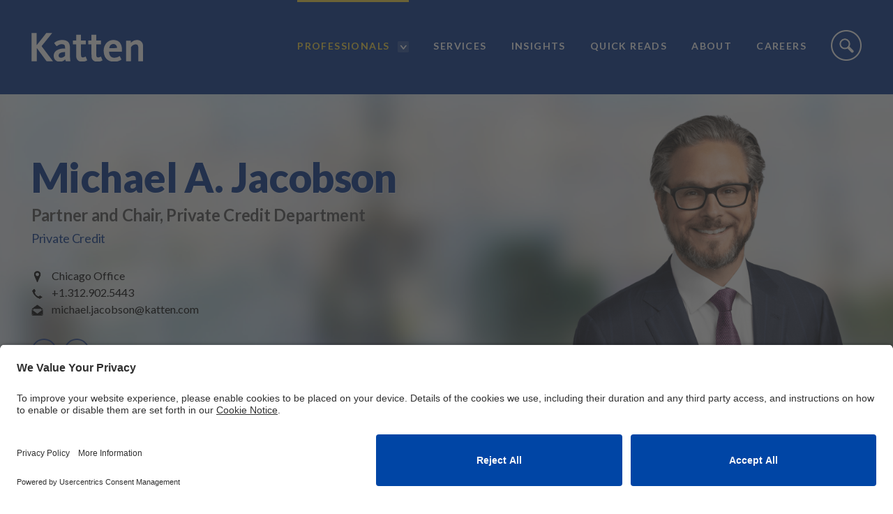

--- FILE ---
content_type: text/html; charset=utf-8
request_url: https://katten.com/Michael-Jacobson
body_size: 8873
content:

<!DOCTYPE html>
<html lang="en">
<head>
    <meta charset="utf-8" />
    <meta name="viewport" content="width=device-width, initial-scale=1.0" />
    <title>Michael A. Jacobson | Katten Muchin Rosenman LLP</title> 
    <link rel="canonical" href="https://katten.com/Michael-Jacobson">
<meta name="cms:record:id"  content="758"  />
<meta name="cms:record:type"  content="bio"  />
<meta name="cms:record:controller"  content="bio"  />
<meta name="cms:record:rendered"  content="Sat, 31 Jan 2026 23:03:43 GMT"  />
<meta property="og:type"  content="profile"  />
<meta property="og:title"  content="Michael A. Jacobson"  />
<meta property="og:image"  content="https://katten.com/assets/images/Katten_OG_Share_2026.jpg"  />
<meta name="twitter:card"  content="summary_large_image"  />
<meta name="twitter:title"  content="Michael A. Jacobson"  />
<meta name="twitter:image"  content="https://katten.com/assets/images/Katten_OG_Share_2026.jpg"  />

    <link rel="stylesheet" href="/cms/assets/css/grid.css?gutter=30&amp;sm=752&amp;md=1040&amp;lg=1280&amp;xl=1440&amp;cmv=4.2.3" />
    <link href="https://fonts.googleapis.com/css?family=Lato:300i,400,400i,700,900" rel="stylesheet">
    <link rel="stylesheet" type="text/css" href="/assets/css/font-awesome-4.7.0/css/font-awesome.min.css?v=gg4WnOJIJAZtmXP9S2Vhqunc1tvvZDXakF1aHWSCmXw" />
    
    
    
        <link rel="stylesheet" href="/cms/assets/css/base.min.css?cmv=4.2.3" />
        <link rel="stylesheet" href="/assets/css/shared.min.css?v=nm4CBPh1xXS3tJX7C_ks9cyiBfn-iif-SnA-9XlzyLo" />
    
    
        <script id="usercentrics-cmp" src=https://app.usercentrics.eu/browser-ui/latest/loader.js data-settings-id="ADwIspm5RxvUgQ" async></script>

        <!-- GA4 Global site tag (gtag.js) - Google Analytics -->
        <script type="text/plain" data-usercentrics="Google Analytics" async src="https://www.googletagmanager.com/gtag/js?id=G-30PHWVJ1QK"></script>
        <script type="text/plain" data-usercentrics="Google Analytics">
            window.dataLayer = window.dataLayer || [];
            function gtag() { dataLayer.push(arguments); }
            gtag('js', new Date());

            gtag('config', 'G-30PHWVJ1QK');
        </script>
    
    
    <link rel="stylesheet" href="/assets/css/bio-detail.css?v=TCitAR7-XPKPvSin-KB-_5mnbDYPe8itSLUb3RPtC2U" />

</head>
<body class="s-page-body__wrap">
    <div class="s-page-body__flex">
        <a class="sr-only" href="#skip">Skip to Main Content</a>
        <header class="header">
            <div class="siteSearch__container">
                <div class="container">
                    <input type="text" class="siteSearch__input" placeholder="Enter your search here..." />
                    <a href="javascript:;" class="siteSearch__submit"><span class="sr-only">Site Search Submit</span></a>
                </div>
            </div>
            <div class="nav__container">
                <div class="container">
                    <div class="nav__logoContainer">
                        <a href="/"><img class="nav__logo" alt="Logo" src="/assets/images/katten-logo-white.svg" loading="lazy" /></a>
                    </div>

                    <nav role="navigation" class="nav">
                        <ul class="nav__list">
                            <li class="nav__linkContainer active">
                                <a class="nav__link" aria-haspopup="true" href="/professionals">Professionals</a>
                                <a href="javascript:;" class="attorneySearch__toggle"><img alt="" src="/assets/images/dropdown.png" loading="lazy" /><span class="sr-only">Professionals Search drop down</span></a>
                            </li>
                            <li class="nav__linkContainer ">
                                <a class="nav__link" href="/services">Services</a>
                            </li>
                            <li class="nav__linkContainer ">
                                <a class="nav__link" href="/insights">Insights</a>
                            </li>
                            <li class="nav__linkContainer">
                                <a class="nav__link" href="https://quickreads.ext.katten.com">Quick Reads</a>
                            </li>
                            <li class="nav__linkContainer ">
                                <a class="nav__link" href="/about">About</a>
                            </li>
                            <li class="nav__linkContainer ">
                                <a class="nav__link" href="/careers">Careers</a>
                            </li>
                            <li class="nav__linkContainer siteSearch__open ">
                                <a class="nav__link" href="javascript:;">
                                    <img alt="" class="nav__searchImage" src="/assets/images/icon-search.png" loading="lazy" />
                                    <img alt="" class="nav__searchImage close" src="/assets/images/icon-close.png" loading="lazy" />
                                    <span class="sr-only">Site Search Toggle</span>
                                </a>
                            </li>
                        </ul>
                    </nav>
                    <div class="mobileNav">
                        <a href="javascript:;" class="mobileNav__menuToggle"><img class="mobileNav__image" src="/assets/images/icon-nav.png" loading="lazy" /><img class="mobileNav__image close" src="/assets/images/icon-close.png" loading="lazy" /><span class="sr-only">Toggle mobile menu</span></a>
                        <a href="javascript:;" class="siteSearch__open"><img class="mobileNav__image" src="/assets/images/icon-search.png" loading="lazy" /><img class="mobileNav__image close" src="/assets/images/icon-close.png" loading="lazy" /><span class="sr-only">Toggle mobile site search</span></a>
                    </div>
                </div>
            </div>
            <div class="attorneySearch__container">
                <div class="container">
                    <div class="row">
                        <div class="col-sm-4 col-sm-offset-2">
                            <h6 class="attorneySearch__header">List Professionals Alphabetically</h6>
                            <div class="alpha-list">
                                <div class="alpha-list__row">
                                    <a href="/professionals#alpha=A" class="alpha-list__item">A</a>
                                    <a href="/professionals#alpha=B" class="alpha-list__item">B</a>
                                    <a href="/professionals#alpha=C" class="alpha-list__item">C</a>
                                    <a href="/professionals#alpha=D" class="alpha-list__item">D</a>
                                    <a href="/professionals#alpha=E" class="alpha-list__item">E</a>
                                    <a href="/professionals#alpha=F" class="alpha-list__item">F</a>
                                    <a href="/professionals#alpha=G" class="alpha-list__item">G</a>
                                    <a href="/professionals#alpha=H" class="alpha-list__item">H</a>
                                    <a href="/professionals#alpha=I" class="alpha-list__item">I</a>
                                    <a href="/professionals#alpha=J" class="alpha-list__item">J</a>
                                    <a href="/professionals#alpha=K" class="alpha-list__item">K</a>
                                    <a href="/professionals#alpha=L" class="alpha-list__item">L</a>
                                    <a href="/professionals#alpha=M" class="alpha-list__item">M</a>
                                    <a href="/professionals#alpha=N" class="alpha-list__item">N</a>
                                    <a href="/professionals#alpha=O" class="alpha-list__item">O</a>
                                    <a href="/professionals#alpha=P" class="alpha-list__item">P</a>
                                    <a href="/professionals#alpha=Q" class="alpha-list__item">Q</a>
                                    <a href="/professionals#alpha=R" class="alpha-list__item">R</a>
                                    <a href="/professionals#alpha=S" class="alpha-list__item">S</a>
                                    <a href="/professionals#alpha=T" class="alpha-list__item">T</a>
                                    <a href="/professionals#alpha=U" class="alpha-list__item">U</a>
                                    <a href="/professionals#alpha=V" class="alpha-list__item">V</a>
                                    <a href="/professionals#alpha=W" class="alpha-list__item">W</a>
                                    <a href="/professionals#alpha=X" class="alpha-list__item">X</a>
                                    <a href="/professionals#alpha=Y" class="alpha-list__item">Y</a>
                                    <a href="/professionals#alpha=Z" class="alpha-list__item">Z</a>
                                    <a class="alpha-list__item alpha-list__button" href="/professionals">View All</a>
                                </div>
                            </div>
                        </div>
                        <div class="col-sm-6 first-sm">
                            <h6 class="attorneySearch__header">Search Professionals</h6>
                            <div class="attorneySearch">
                                <label class="sr-only" for="attorneySearch__input">Attorney Search:</label>
                                <input type="text" id="attorneySearch__input" class="attorneySearch__input" placeholder="Keyword">
                                <a href="javascript:;" class="attorneySearch__submit"><span class="sr-only">Site Search Submit</span></a>
                            </div>
                        </div>
                    </div>
                </div>
            </div>
                <div class="breadcrumb__container">
                    <div class="container">
                        <ul class="breadcrumb">
                            <li>
                                <a href="/">Home</a>
                            </li>
                            
    <li><a href="/professionals">Professionals</a></li>
    <li>Michael A. Jacobson</li>

                        </ul>
                    </div>
                </div>
        </header>
        <main class="s-page-body">
            <div class="sr-only" name="skip"></div>
            



<div class="s-hero-banner bio-banner " style="background-image: url('/assets/images/bio-banner.jpg');">
    <div class="container">
        <div class="row bio-banner__row">
            <div class="bio-banner__image-wrap bio-banner__col-photo col-sm-5 ">
                <img class="bio-banner__image" title="Michael A. Jacobson" alt="Michael A. Jacobson" src="https://katten.com/images/bio/jacobson_michael_2019_bio.png" loading="lazy" />
                
            </div>
            <div class="bio-banner__col-intro col-sm-7">
                <div class="bio-banner__contact-info">
                    <h1 class="bio-banner__full-name">Michael A. Jacobson</h1>
                    <div class="bio-banner__bio-title">
                        Partner and Chair, Private Credit Department <br />
                        <a class="bio-banner__practice-focus" href="/private-credit">
                            Private Credit
                        </a>
                    </div>
                    <ul class="bio-banner__contact-options">
                        <li class="bio-banner__contact-link">
                            <a class="bio-contact__contact-icon bio-contact__office" href="/Chicago">
                                Chicago Office
                            </a>
                        </li>
                        <li class="bio-banner__contact-link">
                            <a class="bio-contact__contact-icon bio-contact__phone" href="tel:&#x2B;1-312-902-5443">
                                &#x2B;1.312.902.5443
                            </a>
                        </li>
                        
                        
                        <li class="bio-banner__contact-link">
                            <a class="bio-contact__contact-icon bio-contact__email" href="mailto:michael.jacobson@katten.com" target="_blank" rel="noopener noreferrer">
                                michael.jacobson@katten.com
                            </a>
                        </li>
                    </ul>
                    <ul class="bio-banner__output-options">
                        <li>
                            <a href="/bio/vcard?id=758" class="output-option">
                                <img class="output-option__icon" src="/assets/images/icon-vcard.png" alt="V-card" loading="lazy" />
                                <span class="tooltip">V-card</span>
                            </a>
                        </li>
                        
                        <li>
                            <a href="/epc/print?BioID=758&amp;Web=True" class="output-option"><img class="output-option__icon" src="/assets/images/icon-download.png" alt="Download PDF" loading="lazy" /><span class="tooltip">Download PDF</span></a>
                        </li>
                        
                    </ul>
                </div>
            </div>
        </div>
    </div>
</div>
<div class="main-content">
    <div class="container">
        <div class="row">
            <div class="col-xs-12 col-sm-8 col-main">
                <div class="s-wb-content">
                    <div class="bio-about">
                        <h2 class="main-content__title">About Michael A. Jacobson</h2>
                        <div class="bio-about__introduction s-wb-content">
                            <p>Michael Jacobson represents issuers, lenders and investors in a wide variety of commercial finance matters. He regularly assists them with senior, first-lien, second-lien, unitranche and mezzanine financings and structures.</p>

                        </div>
                        <div class="bio-about__main s-wb-content">
                            <h5>The full spectrum of commercial finance</h5>

<p>Michael frequently handles cash flow and asset-based transactions, leveraged buyouts and buildups, recapitalizations, restructurings and workouts. He has extensive experience negotiating the complex intercreditor arrangements these deals can require. He also routinely represents agents, lead arrangers, lenders, asset managers and other investors (both regulated and nonregulated) in a wide range of financings and structures. They include bilateral, clubbed and broadly syndicated deals, unitranche structures (including &quot;first out, last out&quot; arrangements), senior secured and second-lien credit facilities and cross-border financings. Michael also helps investors consummating equity co-investments and equity &quot;kickers.&quot;</p>

                        </div>
                        <div class="expander">
                            <div class="expander__content s-wb-content">
                                <p>While his practice spans a variety of industries, Michael frequently works on financings involving businesses in health care, software and technology, and sports and entertainment.</p>

                            </div>
                            <p>
                                <a class="button" href="javascript:;" data-toggle-button-text="&#8673; &nbsp; Collapse">&#8675; &nbsp; Expand to read more</a>
                            </p>
                        </div>
                        
                    </div>
                    
                    
                    <div class="bio-practice-focus">
                        <h3>Practice Focus</h3>
                        <ul>
	<li>Commercial finance</li>
	<li>Private equity</li>
	<li>Leveraged buyouts</li>
	<li>Recapitalizations, restructurings and workouts</li>
</ul>

                    </div>
                    
                    
                    <div class="bio-news">
                        <h3 class="publications-list__header">News</h3>
                        <ul class="publications-list list-view-more">
                                    <li class="publications-list__item">
                                        <div class="publications-list__date">
                                            November 21, 2025
                                        </div>
                                        <div class="publications-list__title">
                                                <a href="/Katten-Adds-Alexander-Volsky-PhD-in-Dallas-Growing-its-Top-Private-Credit-Practice">Katten Adds Alexander Volsky, PhD in Dallas, Growing its Top Private Credit Practice</a>
                                        </div>

                                    </li>
                                    <li class="publications-list__item">
                                        <div class="publications-list__date">
                                            September 10, 2025
                                        </div>
                                        <div class="publications-list__title">
                                                <a href="/katten-expands-noted-private-credit-group-with-complex-financing-pro-r-kader-crawford">Katten Expands Noted Private Credit Group With Complex Financing Pro R. Kader Crawford</a>
                                        </div>

                                    </li>
                                    <li class="publications-list__item">
                                        <div class="publications-list__date">
                                            August 21, 2025
                                        </div>
                                        <div class="publications-list__title">
                                                <a href="/katten-celebrates-101-attorneys-honored-by-best-lawyers">Katten Celebrates 101 Attorneys Honored by <i>Best Lawyers®</i></a>
                                        </div>

                                    </li>
                                    <li class="publications-list__item">
                                        <div class="publications-list__date">
                                            June 11, 2025
                                        </div>
                                        <div class="publications-list__title">
                                                <a href="/katten-receives-high-marks-in-the-legal-500-us-2025-guide">Katten Receives High Marks in the Legal 500 US 2025 Guide</a>
                                        </div>

                                    </li>
                                    <li class="publications-list__item">
                                        <div class="publications-list__date">
                                            June 5, 2025
                                        </div>
                                        <div class="publications-list__title">
                                                <a href="/chambers-usa-2025-ranks-katten-as-leading-law-firm"><i>Chambers USA</i> 2025 Ranks Katten as Leading Law Firm</a>
                                        </div>

                                    </li>
                                    <li class="publications-list__item">
                                        <div class="publications-list__date">
                                            November 5, 2024
                                        </div>
                                        <div class="publications-list__title">
                                                <a href="/katten-premier-private-credit-practice-grows-with-new-partner-in-new-york">Katten Premier Private Credit Practice Grows With New Partner in New York</a>
                                        </div>

                                    </li>
                                    <li class="publications-list__item">
                                        <div class="publications-list__date">
                                            August 15, 2024
                                        </div>
                                        <div class="publications-list__title">
                                                <a href="/katten-attorneys-recognized-as-best-lawyers-and-best-lawyers-ones-to-watch-award-recipients">Katten Attorneys Recognized as <i>Best Lawyers® </i>and<i> Best Lawyers: Ones to Watch®</i> Award Recipients</a>
                                        </div>

                                    </li>
                                    <li class="publications-list__item">
                                        <div class="publications-list__date">
                                            June 12, 2024
                                        </div>
                                        <div class="publications-list__title">
                                                <a href="/katten-highly-ranked-in-legal-500-united-states-2024">Katten Highly Ranked in Legal 500 United States 2024</a>
                                        </div>

                                    </li>
                                    <li class="publications-list__item">
                                        <div class="publications-list__date">
                                            June 6, 2024
                                        </div>
                                        <div class="publications-list__title">
                                                <a href="/katten-receives-high-marks-in-chambers-usa-guide-2024">Katten Receives High Marks in <i>Chambers USA</i> Guide 2024  </a>
                                        </div>

                                    </li>
                                    <li class="publications-list__item">
                                        <a class="button" href="/insights#type=firm-news&bioId=758">View All News</a>
                                    </li>
                        </ul>
                    </div>
                    

                    

                    
                    <div class="bio-presentations">
                        <h3 class="publications-list__header">Presentations and Events</h3>
                        <ul class="publications-list list-view-more">
                                    <li class="publications-list__item">
                                        <div class="publications-list__date">
                                            April 2, 2020
                                        </div>
                                        <div class="publications-list__title publications-list__nomargin">
                                                <a href="/sba-loans-under-the-cares-act-in-response-to-covid-19">SBA Loans Under the CARES Act in Response to COVID-19</a>
                                        </div>
                                        <div class="publications-list__detail">
                                            Speaker
                                        </div>

                                    </li>
                                    <li class="publications-list__item">
                                        <div class="publications-list__date">
                                            July 20, 2016
                                        </div>
                                        <div class="publications-list__title publications-list__nomargin">
                                                <a href="/current-trends-debt-financings-for-private-equity-backed-companies-in-the-middle-market">Current Trends: Debt Financings for Private Equity-Backed Companies in the Middle Market</a>
                                        </div>
                                        <div class="publications-list__detail">
                                            Moderator
                                        </div>

                                    </li>
                        </ul>
                    </div>
                </div>
            </div>
            <div class="col-xs-12 col-sm-8 last-xs">
                
<div class="share-page__wrap">
    <div class="share-page">
        <hr />
        <h3>Share This Page</h3>
       
        <div style="display: flex;grid-gap: 10px;">
            <a href="https://www.linkedin.com/shareArticle?mini=true&url=https%3a%2f%2fkatten.com%2fMichael-Jacobson" role="button" tabindex="0" aria-label="Share to LinkedIn" style="background-color: rgb(0, 119, 181); border-radius:50%; height: 40px; width: 40px; display: flex; align-items: center; justify-content: center;"><span class="at-icon-wrapper" style="line-height: 32px; height: 32px; width: 32px;"><svg xmlns="http://www.w3.org/2000/svg" xmlns:xlink="http://www.w3.org/1999/xlink" viewBox="0 0 32 32" version="1.1" role="img" aria-labelledby="at-svg-linkedin-5" class="at-icon at-icon-linkedin" style="fill: rgb(255, 255, 255); width: 32px; height: 32px;"><title id="at-svg-linkedin-5">LinkedIn</title><g><path d="M26 25.963h-4.185v-6.55c0-1.56-.027-3.57-2.175-3.57-2.18 0-2.51 1.7-2.51 3.46v6.66h-4.182V12.495h4.012v1.84h.058c.558-1.058 1.924-2.174 3.96-2.174 4.24 0 5.022 2.79 5.022 6.417v7.386zM8.23 10.655a2.426 2.426 0 0 1 0-4.855 2.427 2.427 0 0 1 0 4.855zm-2.098 1.84h4.19v13.468h-4.19V12.495z" fill-rule="evenodd"></path></g></svg></span></a>
            <a href="https://twitter.com/intent/tweet?url=https%3a%2f%2fkatten.com%2fMichael-Jacobson" class="twitter-x-share" button" tabindex="0" aria-label="Share to X"><span class="at-icon-wrapper"><img src="/assets/images/twitter-x.svg" loading="lazy" /></span></a>
            <a href="https://www.facebook.com/sharer/sharer.php?u=https%3a%2f%2fkatten.com%2fMichael-Jacobson" role="button" tabindex="0" aria-label="Share to Facebook" style="background-color: rgb(59, 89, 152); border-radius:50%; height: 40px; width: 40px; display: flex; align-items: center; justify-content: center;"><span class="at-icon-wrapper" style="line-height: 32px; height: 32px; width: 32px;"><svg xmlns="http://www.w3.org/2000/svg" xmlns:xlink="http://www.w3.org/1999/xlink" viewBox="0 0 32 32" version="1.1" role="img" aria-labelledby="at-svg-facebook-7" class="at-icon at-icon-facebook" style="fill: rgb(255, 255, 255); width: 32px; height: 32px;"><title id="at-svg-facebook-7">Facebook</title><g><path d="M22 5.16c-.406-.054-1.806-.16-3.43-.16-3.4 0-5.733 1.825-5.733 5.17v2.882H9v3.913h3.837V27h4.604V16.965h3.823l.587-3.913h-4.41v-2.5c0-1.123.347-1.903 2.198-1.903H22V5.16z" fill-rule="evenodd"></path></g></svg></span></a>
            <a href="mailto:?subject=Michael A. Jacobson&Body=https://katten.com/Michael-Jacobson" role="button" tabindex="0" aria-label="Share to Email" style="background-color: rgb(132, 132, 132);  border-radius:50%; height: 40px; width: 40px; display: flex; align-items: center; justify-content: center;"><span class="at-icon-wrapper" style="line-height: 32px; height: 32px; width: 32px;"><svg xmlns="http://www.w3.org/2000/svg" xmlns:xlink="http://www.w3.org/1999/xlink" viewBox="0 0 32 32" version="1.1" role="img" aria-labelledby="at-svg-email-8" class="at-icon at-icon-email" style="fill: rgb(255, 255, 255); width: 32px; height: 32px;"><title id="at-svg-email-8">Email</title><g><g fill-rule="evenodd"></g><path d="M27 22.757c0 1.24-.988 2.243-2.19 2.243H7.19C5.98 25 5 23.994 5 22.757V13.67c0-.556.39-.773.855-.496l8.78 5.238c.782.467 1.95.467 2.73 0l8.78-5.238c.472-.28.855-.063.855.495v9.087z"></path><path d="M27 9.243C27 8.006 26.02 7 24.81 7H7.19C5.988 7 5 8.004 5 9.243v.465c0 .554.385 1.232.857 1.514l9.61 5.733c.267.16.8.16 1.067 0l9.61-5.733c.473-.283.856-.96.856-1.514v-.465z"></path></g></svg></span></a>
        </div>

    </div>    
</div>

            </div>
            <div class="col-xs-12 col-sm-4 col-sidebar">
                <div class="sidebar-list__wrap">
                    <h6 class="sidebar-list__title">Practices</h6>
                    <ul class="s-sidebar-list">
                            <li>
                                <a href="/HealthCareFinance">Health Care Finance</a>
                            </li>
                            <li>
                                <a href="/independentsponsors">Independent Sponsors</a>
                            </li>
                            <li>
                                <a href="/private-credit">Private Credit</a>
                            </li>
                            <li>
                                <a href="/privateequity">Private Equity</a>
                            </li>
                    </ul>
                </div>
                <div class="sidebar-list__wrap">
                    <h6 class="sidebar-list__title">Industries</h6>
                    <ul class="s-sidebar-list">
                            <li>
                                <a href="/manufacturing-and-industrials-private-equity">Manufacturing and Industrials Private Equity</a>
                            </li>
                            <li>
                                <a href="/SportsLawandSportsFacilities">Sports and Sports Facilities</a>
                            </li>
                    </ul>
                </div>
                <div class="sidebar-list__wrap">
                    <h6 class="sidebar-list__title">Education</h6>
                    <ul class="s-sidebar-list">
                            <li>
                                DePaul University College of Law, JD
                            </li>
                            <li>
                                The University of Iowa, BBA
                            </li>
                    </ul>
                </div>
                <div class="sidebar-list__wrap">
                    <h6 class="sidebar-list__title">Bar Admissions</h6>
                    <ul class="s-sidebar-list">
                            <li>Illinois</li>
                    </ul>
                </div>
                
                
                
                
                
                <div class="sidebar-list__wrap">
                    <h6 class="sidebar-list__title bio-recognition">Recognitions</h6>
                    <div class="sidebar-list__subtitle">Recognized or listed in the following:</div>

                    <ul class="s-sidebar-list">
                            <li>
                                <div class="award-item">
                                    <dt class="award-item__title"><i>Best Lawyers in America</i></dt>
                                    <div class="award-item__detail">Banking and Finance Law, 2010–2026</div>
                                </div>
                            </li>
                            <li>
                                <div class="award-item">
                                    <dt class="award-item__title"><i>Chambers USA</i></dt>
                                    <div class="award-item__detail">Banking & Finance, 2006–2025</div>
                                </div>
                            </li>
                            <li>
                                <div class="award-item">
                                    <dt class="award-item__title"><i>Super Lawyers</i></dt>
                                    <div class="award-item__detail">Illinois, 2007–2008, 2013–2019</div>
                                </div>
                            </li>
                            <li>
                                <div class="award-item">
                                    <dt class="award-item__title"><i>The Legal 500 United States</i></dt>
                                    <div class="award-item__detail">Recommended Attorney, 2015–2025</div>
                                </div>
                            </li>

                    </ul>
                    <a href="/honors-awards">Award Methodologies</a>
                </div>
            </div>
        </div>
    </div>
</div>


            <div class="email-notification__container"></div>
            <div class="sr-only">
                <h2>Screen Reader Content</h2>
                
            </div>
        </main>
        <footer class="footer">
            <div class="footerBottom">
                <div class="container">
                    <div class="row">
                        <div class="col-md-8">
                            <a href="/"><img class="footer__logo" alt="Katten Muchin Rosenman LLP logo" src="/assets/images/katten-logo-white.svg" loading="lazy" /></a>
                            <ul class="socialIcons">
                                <li>
                                    <a href="https://www.linkedin.com/company/katten-muchin-rosenman-llp" target="_blank" class="socialIcons__link icon-linkedin-white" rel="noopener noreferrer">
                                        <img src="/assets/images/icon-linkedin-white.png" alt="Linkedin" loading="lazy" /><span class="hidden">Linked In</span>
                                    </a>
                                </li>
                                <li>
                                    <a href="https://www.twitter.com/kattenlaw" target="_blank" class="socialIcons__link twitter-x-footer" rel="noopener noreferrer">
                                        <img src="/assets/images/twitter-x.svg" alt="Twitter" loading="lazy" /><span class="hidden">Twitter</span>
                                    </a>
                                </li>
                                <li>
                                    <a href="https://www.facebook.com/kattenlaw" target="_blank" class="socialIcons__link icon-facebook-white" rel="noopener noreferrer">
                                        <img src="/assets/images/icon-facebook-white.png" alt="Facebook" loading="lazy" /><span class="hidden">Facebook</span>
                                    </a>
                                </li>
                            </ul>
                            <a class="button subscribeButton" href="https://insights.katten.com/10/3/landing-pages/subscribe.asp"><img src="/assets/images/icon-bio-mail.png" alt="Subscribe" loading="lazy" /> Subscribe</a>
                        </div>
                        <div class="col-md-4">
                            <div class="row">
                                <div class="col-sm-4">
                                    <h6 class="footer__heading">Contact Us</h6>
                                    <ul class="footer__list">
                                        <li><a href="/offices">Offices</a></li>
                                        <li><a href="/media-center">Media Center</a></li>
                                        <li><a href="/contact">Email</a></li>
                                    </ul>
                                </div>
                                <div class="col-sm-8">
                                    <h6 class="footer__heading">Legal Notices</h6>
                                    <ul class="footer__list">
                                        <li><a href="/disclaimer">Disclaimer</a></li>
                                        <li><a href="/privacy-notice">Privacy Notice</a></li>
                                        <li><a href="/cookie-notice">Cookie Notice</a></li>
                                        <li><a href="/uknotice">UK Notices</a></li>
                                        <li><a href="/honors-awards">Honors and Awards Information</a></li>
                                        <li><a href="/accessibility">Accessibility</a></li>
                                    </ul>
                                </div>
                            </div>
                        </div>
                    </div>
                    <p class="copyright">Attorney&nbsp;Advertising. &copy;&nbsp;2026&nbsp;Katten&nbsp;Muchin&nbsp;Rosenman&nbsp;LLP. </p>
                </div>
            </div>
        </footer>
    </div>
        <script src="https://code.jquery.com/jquery-3.3.1.min.js" integrity="sha256-FgpCb/KJQlLNfOu91ta32o/NMZxltwRo8QtmkMRdAu8=" crossorigin="anonymous"></script>
        <script src="https://ajax.aspnetcdn.com/ajax/jquery.validate/1.16.0/jquery.validate.min.js"></script>
        <script src="https://ajax.aspnetcdn.com/ajax/jquery.validation.unobtrusive/3.2.6/jquery.validate.unobtrusive.min.js"></script>
        
        
            <script src="/cms/assets/js/base.min.js?cmv=4.2.3"></script>
            <script src="/assets/js/shared.min.js?v=pRcLCo9DF2kNaAqKk152sjQPZdXHjvuC6-0Y-ZHHYhc"></script>
        

    <script src="/assets/js/bio-detail.js"></script>
    <script type="text/javascript" src="https://sdk.passle.net/jquery.passle.js"></script>
</body>
</html>


--- FILE ---
content_type: text/css
request_url: https://katten.com/assets/css/bio-detail.css?v=TCitAR7-XPKPvSin-KB-_5mnbDYPe8itSLUb3RPtC2U
body_size: 1971
content:

.bio-banner {
    display: block;
    background-position: 50% 0;
    background-repeat: no-repeat;
    height: auto;
    max-height: none;
}

.bio-banner__col-photo {
    background-size: cover;
    padding-top: 29px;
    text-align: center;
}

    .bio-banner__col-photo.-missing-image {
        display: none;
    }

.bio-banner__image {
    float: none;
    display: block;
    margin: 0 auto;
}

.bio-about__introduction {
    font-size: 17px;
    line-height: 1.3;
    font-weight: 600;
    letter-spacing: -0.02em;
    color: #4c4c4c;
}

.bio-about__main > h5:first-child {
    margin-top: 58px;
}

.bio-banner__full-name {
    margin-top: 0;
    color: #003087;
    text-shadow: 0.025em 0.025em 0.015em rgba(255,255,255,0.5)
}

.bio-banner__bio-title {
    margin-top: -29px;
    margin-bottom: 29px;
    color: #4c4c4c;
    font-size: 18px;
    line-height: 22px;
    font-weight: 600;
    letter-spacing: -0.29px;
}

.bio-banner__practice-focus {
    font-size: 15px;
    line-height: 19px;
    font-weight: 300;
}

.bio-banner__contact-options {
    padding: 0;
}

.bio-banner__contact-detail,
.bio-contact__contact-icon {
    background-position: 0 3px;
    background-repeat: no-repeat;
    background-size: 17px auto;
    padding-left: 29px;
    color: #000000;
}

.bio-banner__contact-link {
    padding-left: 0;
}

.bio-banner__contact-options li {
    margin-bottom: 0;
}

.bio-banner__contact-options > li::before {
    display: none;
}

.bio-banner__contact-link > a, .bio-banner__contact-link > a:hover {
    color: #000000;
    text-decoration: none;
}

.bio-banner__contact-options .bio-contact__office {
    background-image: url(/assets/images/icon-bio-office.png);
}

.bio-banner__contact-options .bio-contact__phone {
    background-image: url(/assets/images/icon-phone-small.png);
}

.bio-banner__contact-options .bio-contact__email {
    background-image: url(/assets/images/icon-bio-mail.png);
}

.bio-banner__output-options {
    padding: 0;
    margin: 0;
}

    .bio-banner__output-options > li {
        width: 36px;
        height: auto;
        display: inline-block;
        margin-right: 8px;
        margin-bottom: 0;
    }

        .bio-banner__output-options > li::before {
            content: none;
        }

        .bio-banner__output-options > li:last-child {
            margin-right: 0;
        }

    .bio-banner__output-options .output-option::before {
        display: none;
    }

    .bio-banner__output-options .output-option a {
        position: relative;
    }

.bio-about > h2 {
    margin-top: 0;
}

.btn-collapse-bio {
    display: none;
}

.bio-practice-focus ul > li {
    margin-bottom: 14px;
}

.bio-experience > .list-spaced {
    margin-bottom: 0;
}

.bio-experience__subheading {
    color: #003087;
    text-decoration: none;
}

.bio-experience__footnote {
    padding-left: 22px;
}

.bio-presentations .publications-list__title {
    color: #003087;
}

.publications-list__title, .publications-list__detail {
    margin-bottom: 30px;
}

.publications-list__title.publications-list__nomargin {
    margin-bottom: 0 !important;
}

.bio-video {
    position: relative;
    width: 100%;
    height: 0;
    margin: 0 0 29px;
    padding-bottom: 56.25%;
    z-index: 1;
}

    .bio-video iframe {
        position: absolute;
        width: 100% !important;
        height: 100% !important;
        margin: 0;
        top: 0;
        right: 0;
        bottom: 0;
        left: 0;
        background: transparent;
        z-index: 1;
    }


.sidebar-list__title.bio-recognition {
    margin-bottom:0;
}

.sidebar-list__subtitle {
    margin-bottom: 29px;
    font-style: italic;
}

@media only screen and (max-width: 480px) {
    .bio-banner__image {
        max-width: 75vw;
    }
}

@media only screen and (max-width: 751px) {
    .bio-banner__col-intro {
        background: #e7eff6;
    }

    .bio-banner__contact-info {
        padding: 30px 15px;
    }

    .bio-banner .container {
        padding: 0 15px;
    }
}

@media only screen and (min-width: 640px) {
    .bio-banner__bio-title {
        font-size: 24px;
        line-height: 31px;
    }

    .bio-banner__practice-focus {
        font-size: 18px;
        line-height: 23px;
        font-weight: 300;
    }
}

@media only screen and (min-width: 752px) {
    .bio-about__introduction {
        font-size: 19px;
    }

    .bio-banner {
        min-height: 432px;
        overflow: hidden;
        background-position: 50% 0;
        background-repeat: no-repeat;
        background-size: cover;
    }

        .bio-banner .container {
            height: 100%;
        }

    .bio-banner__row {
        display: flex;
        align-items: flex-end;
        height: 100%;
    }

    .bio-banner_content {
        align-self: center;
    }

    .bio-banner__col-photo {
        background: none;
        order: 2;
    }

        .bio-banner__col-photo.-missing-image {
            display: block;
        }

    .bio-banner__image {
        float: right;
        max-width: 404px;
    }

        .bio-banner__image.-missing-image {
            min-height: 432px;
        }

    .bio-banner__col-intro {
        align-self: center;
    }

    .bio-banner__output-options .output-option {
        display: inline;
        padding: 0;
    }

    .-reverse .bio-banner__col-photo {
        order: 0;
    }

    .-reverse .bio-banner__image {
        float: left;
    }

    .-reverse .bio-banner__contact-info {
        text-align: right;
    }

    .-reverse .bio-banner__contact-detail,
    .-reverse .bio-contact__contact-icon {
        background-position: 100% 3px;
        padding-right: 29px;
        padding-left: 0;
    }
}

@media only screen and (min-width: 800px) {
    .bio-banner {
        max-height: 456px;
    }

    .bio-banner__image {
        max-width: 426px;
    }

    .bio-banner__full-name {
        font-size: 58px;
        line-height: 70px;
    }

    .bio-banner__contact-options {
        font-size: 16px;
        line-height: 24px;
        margin-bottom: 30px;
    }

    .bio-banner__contact-detail {
        padding-left: 30px;
    }

    .bio-about__main > h5:first-child {
        margin-top: 60px;
    }

    .publications-list__header {
        margin: 61px 0 30px;
    }

    .publications-list__title {
        font-size: 16px;
    }

    .publications-list__date {
        line-height: 21px;
    }
}

@media only screen and (min-width: 1040px) {
    .bio-banner__image {
        max-width: 448px;
    }

    .bio-banner__full-name {
        font-size: 58px;
        line-height: 70px;
    }
}

@media only screen and (min-width: 1280px) {
    .bio-banner {
        max-height: 480px;
    }

    .bio-banner__contact-detail {
        background-size: 18px auto;
        padding-left: 31px;
    }

    .bio-about__introduction {
        font-size: 22px;
    }

    .bio-about__main > h5:first-child {
        margin-top: 64px;
    }

    .publications-list {
        margin-bottom: 32px;
    }

    .publications-list__header {
        margin: 64px 0 32px;
    }

    .publications-list__date {
        margin-bottom: 0;
        font-size: 14px;
        line-height: 22px;
    }

    .post-block-publish-date {
        font-size: 14px
    }
}

@media only screen and (min-width: 1760px) {
    .bio-banner {
        height: 60vh;
        min-height: 440px;
        max-height: 528px;
        overflow: hidden;
        background-position: 50% 0;
        background-repeat: no-repeat;
        background-size: cover;
    }

    .bio-banner__image {
        max-width: 492px;
    }

        .bio-banner__image.-missing-image {
            min-height: 440px;
        }

    .bio-banner__contact-options {
        margin-bottom: 35px;
        font-size: 18px;
        line-height: 28px;
    }

    .bio-about__introduction {
        font-size: 24px;
    }

    .bio-about__main > h5:first-child {
        margin-top: 70px;
    }

    .publications-list {
        margin-bottom: 35px;
    }

    .publications-list__header {
        margin: 70px 0 35px;
    }

    .publications-list__title {
        font-size: 17px;
    }

    .publications-list__date {
        margin-bottom: 0;
        font-size: 15px;
        line-height: 24px;
    }
}


--- FILE ---
content_type: text/javascript
request_url: https://katten.com/assets/js/bio-detail.js
body_size: 56
content:

$(document).ready(function () {
    $('.list-view-more').each(function () {
        viewMore($(this));
    });

    viewMoreExperienceWithSubheadings($('.expandable-list'), 9);
    
    $('#passle-plugin-container').passle({
        cssId: "102gkdf",
        layout: 'compact',
        passleId: $('#passle-plugin-container').data("author-id"),
        numberOfPosts: 3
    });
});

--- FILE ---
content_type: application/javascript; charset=utf-8
request_url: https://sdk.passle.net/PluginBundles/v1.2/js/passle-plugin-init?17699006
body_size: 3203
content:
var Environment,PassleEnvironmentConfig;(function(n){var t=function(){function n(){this.PassleWebRoot="www.passle.net";this.ClientWebAPIRoot="clientapi.passle.net";this.ClientWebSDKRoot="sdk.passle.net";this.FacebookAppId="291505782785530";this.GoogleAnalyticsId="UA-35515402-1"}return n}();n.Configuration=t})(Environment||(Environment={}));PassleEnvironmentConfig=new Environment.Configuration;
(function(n){window._passle||(window._passle={version:"1.2",headScriptsLoaded:!1,pluginFullCSSLoaded:null,pluginCompactCSSLoaded:null,pluginJSLoaded:null,cacheBustString:"",layouts:{full:{loaded:null},compact:{loaded:null},minifeed:{loaded:null},none:{loaded:!0}},clientAPIRoot:"//"+PassleEnvironmentConfig.ClientWebAPIRoot,SDKRoot:"//"+PassleEnvironmentConfig.ClientWebSDKRoot,plugin:function(t,i,r,u){var o,f,e,s;if(_passle.cacheBustString=u,i==="refresh")t.each(function(){var n=_passle.getExistingOptions(t),i=_passle.loadContent(t,n);_passle.GlobalEvents.AuthenticateUser.trigger({PassleShortcode:n.passleId,PersonShortcode:n.userId});n.contentType==="passle"?_passle.arrangeContent(t,n).then(function(){i.then(function(n){_passle.LogStatistics(n.url,n.passleId,n.userId,n.postIds)})}):n.contentType==="post"&&twttr&&twttr.widgets&&twttr.widgets.load(t[0])}),r&&r();else if(i==="loadmore")t=t.first(),f=_passle.getExistingOptions(t),f.page=++f.page,o=_passle.loadMore(t,f),n.when(o).done(function(){_passle.arrangeContentAfterImagesLoaded(t,f);r&&r()});else if(i==="remove")t.html(""),r&&r();else if(typeof i=="object"){if(t=t.first(),typeof i.passleId!="string"&&typeof i.userId!="string")throw new Error("No ID specified. This value must be included.");if(i.passleId&&i.userId)throw new Error("You cannot provide both a passleId and a userId at this time. Please specify only one.");f={passleId:i.passleId,postId:i.postId,userId:i.userId,cssId:typeof i.cssId=="string"||i.cssId===!1?i.cssId:"",numberOfPosts:typeof i.numberOfPosts!="undefined"&&!isNaN(i.numberOfPosts)?i.numberOfPosts:20,layout:_passle.layouts[i.layout]?i.layout:Object.keys(_passle.layouts)[0],isotope:typeof i.isotope=="boolean"?i.isotope:"center",hideLoadMore:i.layout=="none"?!0:!!i.hideLoadMore||!1,contentMode:typeof i.contentMode!="undefined"&&(i.contentMode==="server"||i.contentMode==="client")?i.contentMode:"client",page:1,filter:i.filter,includeReposts:typeof i.includeReposts=="boolean"?i.includeReposts:!1,excludeExternalPosts:typeof i.excludeExternalPosts=="boolean"?i.excludeExternalPosts:!1};_passle.setContentType(f);_passle.scriptBundleURL=_passle.SDKRoot+"/PluginBundles/v1.2/js/passle-plugin-bundle?v="+_passle.cacheBustString;e=_passle.loadContent(t,f);s=_passle.loadHeadContent(f.passleId||f.userId,f);_passle.pluginJSLoaded=_passle.pluginJSLoaded||_passle.loadPluginJS(t,f);n.when(_passle.pluginJSLoaded,_passle.headScriptsLoaded,e).done(function(){f.layout==="none"?r&&r():(_passle.GlobalEvents.TestEvent.trigger(),_passle.GlobalDeferred.PluginInitialised.state()==="pending"?_passle.GlobalDeferred.PluginInitialised.resolve({PassleId:f.passleId,UserId:f.userId}):_passle.GlobalDeferred.PortholeInitialised.then(function(){_passle.GlobalEvents.AuthenticateUser.trigger({PassleShortcode:f.passleId,PersonShortcode:f.userId})}),f.contentType==="passle"?_passle.arrangeContent(t,f).then(function(){e.then(function(n){_passle.LogStatistics(n.url,n.passleId,n.userId,n.postIds)});r&&r()}):f.contentType==="post"&&(twttr&&twttr.widgets&&twttr.widgets.load(t[0]),r&&r()))})}else throw new Error("Options argument is not valid. Refer to docs for more details.");},loadLayoutCSS:function(t){return t.contentMode==="server"?n.Deferred().resolve().promise():_passle.layouts[t.layout].loaded||_passle.loadPluginCSS(t)},setContentType:function(n){var t=window.location.pathname.split("/"),i=t.indexOf("post")+1,r;i>0||n.postId?(r=t[i],n.contentType="post",n.postId||(n.postId=r)):n.contentType="passle"},getExistingOptions:function(n){var t=n.find(".passle-plugin-content"),r=parseInt(t.attr("data-page"),10)||0,i={numberOfPosts:t.attr("data-numberofposts"),page:r,layout:t.attr("data-layout"),isotope:t.attr("data-isotopeoption"),cssId:n.children().first().attr("class").split("-")[1],hideLoadMore:!!t.attr("data-hideloadmore"),filter:t.attr("data-filter"),contentType:t.attr("data-contentType"),includeReposts:t.attr("data-includereposts"),excludeExternalPosts:t.attr("data-excludeexternalposts")};return t.attr("data-passleid")?i.passleId=t.attr("data-passleid"):i.userId=t.attr("data-userid"),i},getContentUrl:function(n,t){var i=n.passleId?n.passleId:n.userId,r=t?_passle.getInitialContentUrl(i,n):_passle.getMoreContentUrl(i,n);return _passle.clientAPIRoot+"/api/"+r},getInitialContentUrl:function(n,t){var i="PassleContent/"+n+"/"+t.numberOfPosts+"/"+t.page;return t.filter&&(i+="/"+t.filter),i+="?url="+encodeURIComponent(document.location.pathname),t.cssId&&(i+="&customCssId="+t.cssId),i+="&layout="+t.layout,i+="&includereposts="+t.includeReposts,i+="&excludeexternalposts="+t.excludeExternalPosts,i+("&v="+_passle.cacheBustString)},getMoreContentUrl:function(n,t){var i=t.passleId?"_p":"_u";return i+="/"+n+"/"+t.numberOfPosts+"/"+t.page,t.filter&&(i+="/"+t.filter),i+="?v="+_passle.cacheBustString,i+="&layout="+t.layout,i+="&includereposts="+t.includeReposts,i+("&excludeExternalposts="+t.excludeExternalPosts)},logData:function(n,t,i,r){return{url:n,passleId:t,userId:i,postIds:r}},loadContent:function(n,t){return t.contentType==="post"?_passle.loadPost(n,t):_passle.loadPassle(n,t)},loadPassle:function(t,i){var r=_passle.getContentUrl(i,!0),u=n.Deferred(),f;return i.contentMode==="server"?(_passle.initialiseContainer(i,t),f=_passle.getPostIds(t),u.resolve(_passle.logData(r,i.passleId,i.userId,f)).promise()):(n.get(r,null).done(function(n){t.html(n);_passle.initialiseContainer(i,t);var f=_passle.getPostIds(t);u.resolve(_passle.logData(r,i.passleId,i.userId,f))}).fail(function(n,t,i){_passle.ajaxFailure(n,t,i)}),u.promise())},loadMore:function(t,i){var r=n.Deferred(),u=_passle.getContentUrl(i,!1);return n.get(u,null).done(function(u){var e=n("<div><\/div>").append(n(n.trim(u))),o=i.layout=="none"?e.children(".passle-post-container"):e.children(".passle-post-block"),f=t.find(".passle-plugin-content"),s=_passle.lastPageReached(e),h=s&&!_passle.lastPageReached(f);f.find(".load-more").remove();f.append(o);h&&f.append('<span id="last-page"><\/span>');i.hideLoadMore||s||i.layout=="none"||f.append('<span class="load-more">Load More<\/span>');i.isotope&&i.layout=="full"&&f.isotope("appended",o);f.attr("data-page",i.page);_passle.GlobalEvents&&_passle.GlobalEvents.NewPostsLoaded.trigger();r.resolve()}).fail(function(n,t,i){_passle.ajaxFailure(n,t,i)}),r.promise()},loadPost:function(t,i){var r=n.Deferred(),u=_passle.clientAPIRoot+"/api/post/"+i.postId;return i.contentMode==="server"?r.resolve(_passle.logData(u,i.passleId,i.userId,i.postId)).promise():(n.get(encodeURI(u),null).done(function(n){t.html(n);r.resolve(_passle.logData(u,i.passleId,i.userId,i.postId))}).fail(function(n,t,i){_passle.ajaxFailure(n,t,i)}),r.promise())},initialiseContainer:function(t,i){var r=i.find(".passle-plugin-content");if(!t.hideLoadMore&&!_passle.lastPageReached(i)){r.append('<span class="load-more">Load More<\/span>');i.off("click",".load-more").on("click",".load-more",function(){n(this).text("Loading...");i.passle("loadmore")})}t.passleId&&r.attr("data-passleid",t.passleId);t.userId&&r.attr("data-userid",t.userId);t.numberOfPosts&&r.attr("data-numberofposts",t.numberOfPosts);t.layout&&r.attr("data-layout",t.layout);t.isotope&&r.attr("data-isotopeoption",t.isotope);t.filter&&r.attr("data-filter",t.filter);t.contentType&&r.attr("data-contentType",t.contentType);r.attr("data-page",1);r.attr("data-includereposts",t.includeReposts);r.attr("data-excludeexternalposts",t.excludeExternalPosts)},lastPageReached:function(n){return!!n.find("#last-page").length},getPostIds:function(t){return t.find(".passle-post-block").map(function(){return n(this).attr("data-post-shortcode")}).get().join()},loadHeadContent:function(t,i){if(i.contentMode==="server"||i.layout==="none")return n.Deferred().resolve().promise();var u=_passle.layouts[i.layout].loaded?"none":i.layout,r=_passle.clientAPIRoot+"/api/PassleHeadContent/"+t+"?contentMode=0&loadPluginScripts="+!_passle.headScriptsLoaded+"&layout="+i.layout+"&customCssId="+i.cssId+"&url="+encodeURIComponent(document.location.pathname)+"&v="+_passle.cacheBustString,f=n.ajax({url:r,dataType:"text",success:function(t){n("head").append(t);_passle.headScriptsLoaded=!0},error:function(n,t,i){_passle.ajaxFailure(n,t,i)}})},loadPluginJS:function(t,i){if(i.layout==="none")return n.Deferred().resolve().promise();var r=n.ajax({type:"GET",url:_passle.scriptBundleURL,dataType:"script",cache:!0}).fail(function(n,t,i){_passle.ajaxFailure(n,t,i)});return i.contentType==="post"&&(window.twttr=function(n,t,i){var u,f=n.getElementsByTagName(t)[0],r=window.twttr||{};return n.getElementById(i)?r:(u=n.createElement(t),u.id=i,u.src="https://platform.twitter.com/widgets.js",f.parentNode.insertBefore(u,f),r._e=[],r.ready=function(n){r._e.push(n)},r)}(document,"script","twitter-wjs")),r.promise()},arrangeContent:function(t,i){return i.isotope&&i.layout==="full"?(_passle.arrangeContentAfterImagesLoaded(t,i),_passle.isotope(t,i)):n.Deferred().resolve().promise()},arrangeContentAfterImagesLoaded:function(n,t){t.isotope&&t.layout==="full"&&n.imagesLoaded().always(function(){_passle.isotope(n,t)})},isotope:function(t,i){var u=n.Deferred(),r=t.find(".passle-plugin-content");return r.isotope({itemSelector:".passle-post-block",layoutMode:"masonry",masonry:{columnWidth:300,gutter:16,isFitWidth:"true"}}),r.isotope("once","layoutComplete",function(){u.resolve()}),i.isotope==="center"&&r.css("margin","0 auto"),i.hideLoadMore||r.height(r.height()+30),u.promise()},ajaxFailure:function(n,t,i){console.log("AJAX script load failed");n||i?n?console.log(n.responseText):i&&console.log(i):console.log("No error response returned")}})})(jQuery);